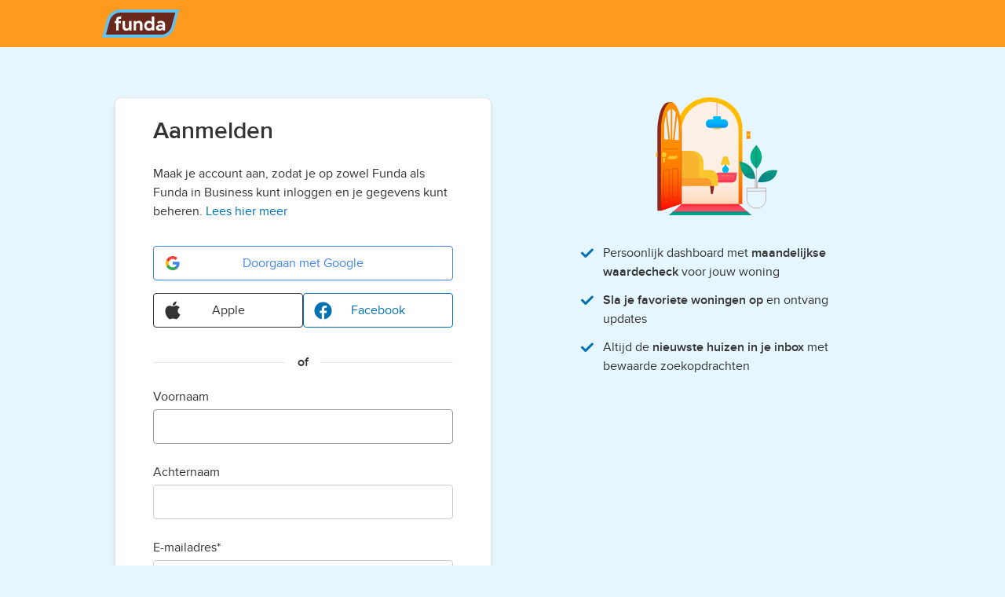

--- FILE ---
content_type: text/javascript
request_url: https://login.funda.nl/Shared/Scripts/Assets/consenting.js
body_size: 989
content:
(()=>{"use strict";const n=Object.freeze({functional:"functional-group",analytical:"analytical-group",personalization:"personalisation-group",ads:"advertisement-group"}),i=function(){let{source:n,split:i,hint:o}=arguments.length>0&&void 0!==arguments[0]?arguments[0]:{};return n.split(i).find((n=>n.startsWith(o)))};function o(){return!!document.cookie.includes("didomi_consent=")}function t(){const i=arguments.length>0&&void 0!==arguments[0]&&arguments[0]?Object.values(n):window.didomiState?.didomiPurposesConsent,o=`domain=${/funda.nl/.test(window.location.hostname)?".funda.nl":window.location.hostname}; path=/; max-age=315360000000`;document.cookie=`didomi_consent=${i};${o}`,document.cookie=`userConsentPersonalization=${e(n.personalization)};${o}`}function e(n){const t=function(){if(o())return i({source:document.cookie,split:"; ",hint:"didomi_consent="})}();return!!t?.includes(n)}const s={init(){window.didomiOnReady=window.didomiOnReady||[],window.didomiOnReady.push((function(){o()||t()})),window.didomiEventListeners=window.didomiEventListeners||[],window.didomiEventListeners.push({event:"consent.changed",listener:function(){t(),window.didomiState?.didomiPurposesConsent?.includes(n.personalization)?window.dispatchEvent(new Event("resetTracking")):window.dispatchEvent(new Event("setAnonymousTracking")),window.location.reload()}}),this.addCookiesIfAcceptCookiePolicyUrl()},addCookiesIfAcceptCookiePolicyUrl(){new URLSearchParams(window.location.search).get("acceptCookiePolicy")&&t(!0)},showDialog(){window.Didomi?.preferences?.show()},functional:()=>e(n.functional),analytical:()=>e(n.analytical),personalization:()=>e(n.personalization),ads:()=>e(n.ads)};if(s.init(),s.personalization()){const n=document.createElement("script");n.src="https://cdn.optimizely.com/js/18146640370.js",document.head.appendChild(n),d=window,a=document,d.hj=d.hj||function(){(d.hj.q=d.hj.q||[]).push(arguments)},d._hjSettings={hjid:2869769,hjsv:6},c=a.getElementsByTagName("head")[0],(r=a.createElement("script")).async=1,r.src="https://static.hotjar.com/c/hotjar-"+d._hjSettings.hjid+".js?sv="+d._hjSettings.hjsv,c.appendChild(r)}var d,a,c,r})();
//# sourceMappingURL=consenting.js.map